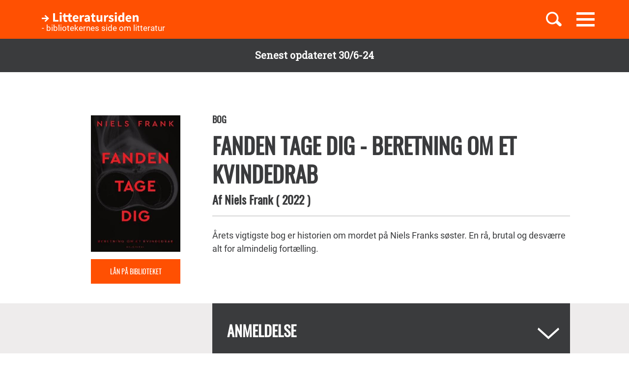

--- FILE ---
content_type: text/html; charset=UTF-8
request_url: https://litteratursiden.dk/boeger/fanden-tage-dig-beretning-om-et-kvindedrab
body_size: 11481
content:
<!DOCTYPE html>
<html  lang="da" dir="ltr" prefix="og: https://ogp.me/ns#">
  <head>
    <meta charset="utf-8" />
<noscript><style>form.antibot * :not(.antibot-message) { display: none !important; }</style>
</noscript><meta name="MobileOptimized" content="width" />
<meta name="HandheldFriendly" content="true" />
<meta name="viewport" content="width=device-width, initial-scale=1.0" />
<link rel="canonical" href="http://litteratursiden.dk/boeger/fanden-tage-dig-beretning-om-et-kvindedrab" />
<meta property="og:site_name" content="Drupal" />
<meta property="og:type" content="website" />
<meta property="og:url" content="http://litteratursiden.dk/boeger/fanden-tage-dig-beretning-om-et-kvindedrab" />
<meta property="og:title" content="Fanden tage dig - beretning om et kvindedrab" />
<meta property="og:description" content="Årets vigtigste bog er historien om mordet på Niels Franks søster. En rå, brutal og desværre alt for almindelig fortælling." />
<meta property="og:image" content="http://litteratursiden.dk/sites/default/files/styles/facebook_display/public/field_book_spotbox_image/Fanden.jpg?itok=Mw_YPgWw" />
<meta property="og:image:url" content="http://litteratursiden.dk/sites/default/files/styles/facebook_display/public/field_book_spotbox_image/Fanden.jpg?itok=Mw_YPgWw" />
<meta property="og:image:secure_url" content="https://litteratursiden.dk/sites/default/files/styles/facebook_display/public/field_book_spotbox_image/Fanden.jpg?itok=Mw_YPgWw" />
<meta property="og:image:type" content="image/jpeg" />
<meta property="og:image:width" content="1021" />
<meta property="og:image:height" content="703" />
<link rel="icon" href="/sites/default/files/favicon_litteratursiden_web_1.png" type="image/png" />

    <title>Fanden tage dig - beretning om et kvindedrab  | Litteratursiden</title>
    <script id="CookieConsent" src="https://policy.app.cookieinformation.com/uc.js" data-culture="DA" type="text/javascript"></script>
    <link rel="stylesheet" media="all" href="/sites/default/files/css/css_y0YvqBveWGeAji9nraVEPG8OD6t0wEW2FeQqJdHjRcs.css?delta=0&amp;language=da&amp;theme=litteratursiden&amp;include=eJxFjVEOwjAMQy9UliNVWZeNsrQZScro7dkAwc_Ts2XJo4ibK24wKxbaRdcwMy5wYuBc14g3fIbbvZH22HLElESnLBV-Fjh7NEJNV_jrgM0lSdmYnD4TzhMpeK7962ftpOhN7cgVFpYR-WLej-8lWDenAiMahUem3eDNocjUmF62b0q0" />
<link rel="stylesheet" media="all" href="https://cdn.jsdelivr.net/npm/entreprise7pro-bootstrap@3.4.5/dist/css/bootstrap.min.css" integrity="sha256-J8Qcym3bYNXc/gGB6fs4vFv/XDiug+tOuXJlsIMrXzo=" crossorigin="anonymous" />
<link rel="stylesheet" media="all" href="https://cdn.jsdelivr.net/npm/@unicorn-fail/drupal-bootstrap-styles@0.0.2/dist/3.1.1/7.x-3.x/drupal-bootstrap.min.css" integrity="sha512-nrwoY8z0/iCnnY9J1g189dfuRMCdI5JBwgvzKvwXC4dZ+145UNBUs+VdeG/TUuYRqlQbMlL4l8U3yT7pVss9Rg==" crossorigin="anonymous" />
<link rel="stylesheet" media="all" href="https://cdn.jsdelivr.net/npm/@unicorn-fail/drupal-bootstrap-styles@0.0.2/dist/3.1.1/8.x-3.x/drupal-bootstrap.min.css" integrity="sha512-jM5OBHt8tKkl65deNLp2dhFMAwoqHBIbzSW0WiRRwJfHzGoxAFuCowGd9hYi1vU8ce5xpa5IGmZBJujm/7rVtw==" crossorigin="anonymous" />
<link rel="stylesheet" media="all" href="https://cdn.jsdelivr.net/npm/@unicorn-fail/drupal-bootstrap-styles@0.0.2/dist/3.2.0/7.x-3.x/drupal-bootstrap.min.css" integrity="sha512-U2uRfTiJxR2skZ8hIFUv5y6dOBd9s8xW+YtYScDkVzHEen0kU0G9mH8F2W27r6kWdHc0EKYGY3JTT3C4pEN+/g==" crossorigin="anonymous" />
<link rel="stylesheet" media="all" href="https://cdn.jsdelivr.net/npm/@unicorn-fail/drupal-bootstrap-styles@0.0.2/dist/3.2.0/8.x-3.x/drupal-bootstrap.min.css" integrity="sha512-JXQ3Lp7Oc2/VyHbK4DKvRSwk2MVBTb6tV5Zv/3d7UIJKlNEGT1yws9vwOVUkpsTY0o8zcbCLPpCBG2NrZMBJyQ==" crossorigin="anonymous" />
<link rel="stylesheet" media="all" href="https://cdn.jsdelivr.net/npm/@unicorn-fail/drupal-bootstrap-styles@0.0.2/dist/3.3.1/7.x-3.x/drupal-bootstrap.min.css" integrity="sha512-ZbcpXUXjMO/AFuX8V7yWatyCWP4A4HMfXirwInFWwcxibyAu7jHhwgEA1jO4Xt/UACKU29cG5MxhF/i8SpfiWA==" crossorigin="anonymous" />
<link rel="stylesheet" media="all" href="https://cdn.jsdelivr.net/npm/@unicorn-fail/drupal-bootstrap-styles@0.0.2/dist/3.3.1/8.x-3.x/drupal-bootstrap.min.css" integrity="sha512-kTMXGtKrWAdF2+qSCfCTa16wLEVDAAopNlklx4qPXPMamBQOFGHXz0HDwz1bGhstsi17f2SYVNaYVRHWYeg3RQ==" crossorigin="anonymous" />
<link rel="stylesheet" media="all" href="https://cdn.jsdelivr.net/npm/@unicorn-fail/drupal-bootstrap-styles@0.0.2/dist/3.4.0/8.x-3.x/drupal-bootstrap.min.css" integrity="sha512-tGFFYdzcicBwsd5EPO92iUIytu9UkQR3tLMbORL9sfi/WswiHkA1O3ri9yHW+5dXk18Rd+pluMeDBrPKSwNCvw==" crossorigin="anonymous" />
<link rel="stylesheet" media="all" href="/sites/default/files/css/css_jV-Tlv5hf0QvyvoXKj-_lj3uHDniHszgwTUh8V7pQI0.css?delta=9&amp;language=da&amp;theme=litteratursiden&amp;include=eJxFjVEOwjAMQy9UliNVWZeNsrQZScro7dkAwc_Ts2XJo4ibK24wKxbaRdcwMy5wYuBc14g3fIbbvZH22HLElESnLBV-Fjh7NEJNV_jrgM0lSdmYnD4TzhMpeK7962ftpOhN7cgVFpYR-WLej-8lWDenAiMahUem3eDNocjUmF62b0q0" />

    
    <link rel="stylesheet" media="all" href="/themes/custom/litteratursiden/banner.css">
  </head>
  <body class="page-node-103145 path-node page-node-type-book has-glyphicons">

        <div id="static_site_last_update" class="llu-banner">
      <div class="container">
        <strong>Senest opdateret 30/6-24</strong>
      </div>
    </div>

    <a href="#main-content" class="visually-hidden focusable skip-link">
      Gå til hovedindhold
    </a>
    
      <div class="dialog-off-canvas-main-canvas" data-off-canvas-main-canvas>
              <div  class="navbar navbar-default" id="navbar" role="banner">
      <div class="navbar-header">
        <div class="container no-padding">
          <div class="btn-group pull-right">
                          <button id="navbar-toggle" type="button" class="navbar-toggle collapsed"
                      data-toggle="collapse" data-target="#navbar-collapse" aria-expanded="false"
                      aria-controls="navbar">
                <span class="sr-only">Toggle navigation</span>
                <span class="icon-bar"></span>
                <span class="icon-bar"></span>
                <span class="icon-bar"></span>
              </button>
                        <a class="search-toggle icon-btn pull-right no-search">
              <i class="ic-search" aria-hidden="true"></i>
            </a>
          </div>
            <div class="region region-navigation">
                <div class="logo-holder">
            <a class="logo" href="/" title="Hjem" rel="home">
                <div class="navbar-text">
                    <img class="img-responsive" src="/themes/custom/litteratursiden/images/Logo.svg" alt="Logo">
                    <div class="header--sub-text">- bibliotekernes side om litteratur</div>
                </div>

            </a>
        </div>
    <section class="lit-search-autocomplete-form block block-lit-search block-lit-search-autocomplete-block clearfix" data-drupal-selector="lit-search-autocomplete-form" id="block-searchautocompletedropdownblock">
  
    

      <form action="/boeger/fanden-tage-dig-beretning-om-et-kvindedrab" method="post" id="lit-search-autocomplete-form" accept-charset="UTF-8">
  <div class="lit-search-autocomplete-field-container form-group js-form-wrapper form-wrapper" data-drupal-selector="edit-search" id="edit-search"><div class="form-item js-form-item form-type-textfield js-form-type-textfield form-item-autocomplete js-form-item-autocomplete form-no-label form-group">
  
  
  <input class="lit-search-autocomplete-field form-text form-control" placeholder="Indtast søgeord, bog, forfatter" autocomplete="off" data-drupal-selector="edit-autocomplete" type="text" id="edit-autocomplete" name="autocomplete" value="" size="60" maxlength="128" />

  
  
  </div>
<span class="lit-search-autocomplete-total"></span></div>
<div class="lit-search-autocomplete-results form-group js-form-wrapper form-wrapper" data-drupal-selector="edit-search-results" id="edit-search-results"></div>
<input autocomplete="off" data-drupal-selector="form-cr-nrwjsjgyrnkhwt4bk39qizg0w2o6su3pf-uhnxu" type="hidden" name="form_build_id" value="form--CR-NrWJsjGYRnkhWt4Bk39qizG0w2O6sU3pF_uhnXU" /><input data-drupal-selector="edit-lit-search-autocomplete-form" type="hidden" name="form_id" value="lit_search_autocomplete_form" /><div data-drupal-selector="edit-actions" class="form-actions form-group js-form-wrapper form-wrapper" id="edit-actions"><button data-drupal-selector="edit-submit" class="button button--primary js-form-submit form-submit btn-primary btn icon-before" type="submit" id="edit-submit" name="op" value="Search"><span class="icon glyphicon glyphicon-search" aria-hidden="true"></span>
Search</button></div>

</form>

  </section>


  </div>

        </div>
      </div>
                    <div id="navbar-collapse" class="navbar-collapse collapse">
            <div class="region region-navigation-collapsible">
    <nav role="navigation" aria-labelledby="block-primaernavigation-menu" id="block-primaernavigation">
      
  <h2 id="block-primaernavigation-menu">Main navigation</h2>
  

        
              <ul id="main-menu"  class="main-menu nav navbar-nav">
                             <li class="l-1">
         <a href="/boerneboeger" data-drupal-link-system-path="node/96716">Børnebøger</a>
                    </li>
                        <li class="l-2">
         <a href="/boglister" data-drupal-link-system-path="boglister">Boglister</a>
                    </li>
                        <li class="l-3">
         <a href="/temaer" data-drupal-link-system-path="node/97390">Temaer</a>
                    </li>
        </ul>
  


  </nav>

  </div>

        </div>
          </div>
  
  
  <div class="header-wrapper">
    <div class="container">
      <h1 class="page-header">
<span>Fanden tage dig - beretning om et kvindedrab</span>
</h1>
    </div>
  </div>

  <div role="main" class="main-container container-fluid js-quickedit-main-content">
    <div class="logo-bg-holder"></div>
    <div class="row">


                  <section class="col-sm-12">

                                      <div class="highlighted container">  <div class="region region-highlighted">
    <div data-drupal-messages-fallback class="hidden"></div>

  </div>
</div>
                  
                
                
                

                          <a id="main-content"></a>
          <div class="node-page-container">
              <div class="region region-content">
      <div class="system-block-wrap"><article class="book full clearfix">
  <div class="container">
    <div class="left-col">
      <div class="author-block">
        
            <div class="field field--name-field-book-cover-image field--type-image field--label-hidden field--item" style="display: block;">  <img loading="lazy" src="/sites/default/files/styles/book_cover/public/field_book_cover_image/dad8e02d54aa650bd76e4260d3702ad0_1.jpeg?itok=x7S1FTzc" width="300" height="458" alt="" class="img-responsive" />


</div>
      
        <div class="bibliotek hidden-xs hidden-sm"> <a href="https://bibliotek.dk/da/search/work/?search_block_form=870970-basis%3A134294574&amp;fragment=content" target="_blank">Lån på biblioteket</a></div>
      </div>
    </div>
    <div class="right-col">
      
      <h4 class="node-type"> Bog</h4>
      <h2 class="title">
        <a href="/boeger/fanden-tage-dig-beretning-om-et-kvindedrab" rel="bookmark">
<span>Fanden tage dig - beretning om et kvindedrab</span>
</a>
      </h2>
      
      <h4 class="author">
        Af
          <span> 
      <div class="field field--name-field-book-reference-author field--type-entity-reference field--label-hidden field--items">
              <div class="field--item"><a href="/forfattere/niels-frank" hreflang="da">Niels Frank</a></div>
          </div>
   </span>
                <span class="published-year">(
            <div class="field field--name-field-book-published-year field--type-integer field--label-hidden field--item">2022</div>
      
          )</span>      </h4>
      <div class="bibliotek hidden-md hidden-lg"> <a href="https://bibliotek.dk/da/search/work/?search_block_form=870970-basis%3A134294574&amp;fragment=content" target="_blank">Lån på biblioteket</a></div>
      <div class="desktop-node-content hidden-xs hidden-sm">

        <div class="social-block">
          <div class="grow">
                        
            
          </div>
        </div>
        <div class="content">
          
            <div class="field field--name-field-book-body field--type-text-with-summary field--label-hidden field--item"><p>Årets vigtigste bog er historien om mordet på Niels Franks søster. En rå, brutal og desværre alt for almindelig fortælling.</p></div>
      
          
          
        </div>
      </div>
    </div>
        <div class="mobile-node-content hidden-md hidden-lg">
      <div class="social-block">
        <div class="grow">
                    
          
        </div>
      </div>
      <div class="content">
        
            <div class="field field--name-field-book-body field--type-text-with-summary field--label-hidden field--item"><p>Årets vigtigste bog er historien om mordet på Niels Franks søster. En rå, brutal og desværre alt for almindelig fortælling.</p></div>
      
        
      </div>
    </div>
  </div>
  <div class="accordion">
    <div class="container">
      <div class="right-col"> 
<div  class="book-additional-info effect-none field-group-accordion-wrapper">

<h3  class="field-group-format-toggler accordion-item">
  <a href="#">Anmeldelse</a>
</h3>
<div  class="book-review field-group-format-wrapper">
    <article class="review additional-info clearfix">

  
      <h2>
      <a href="/anmeldelser/fanden-tage-dig-0" rel="bookmark">
<span>Fanden tage dig</span>
</a>
    </h2>
    

  
  <div class="content">
    <ul class="links inline list-inline"><li class="comment-forbidden"><a href="/user/login?destination=/boeger/fanden-tage-dig-beretning-om-et-kvindedrab%23comment-form">Log ind</a> for at skrive kommentarer</li></ul><div class="form-item js-form-item form-type-item js-form-type-item form-item- js-form-item- form-no-label form-group">
  
  
  01 nov.22

  
  
  </div>
<article class="content-owner-portrait">
      <div class="review-author flex-row flex-nowrap">
      <div class="image-col">
        
            <div class="field field--name-field-user-picture field--type-image field--label-hidden field--item">  <a href="/users/rune-christiansen" hreflang="da"><img loading="lazy" src="/sites/default/files/styles/avatar/public/field_user_picture/Rune%20Nyholm%20N%C3%B8hr%20Christiansen.png?itok=NqFVnC_c" width="155" height="155" alt="" class="img-responsive" />

</a>
</div>
      
      </div>
      <div class="info-col">
        
            <div class="field field--name-field-user-full-name field--type-string field--label-hidden field--item"><span class="authored-by">Af</span><a href="/users/rune-christiansen" hreflang="da">Rune Christiansen</a></div>
      
        
        <div class="user-roles form-group"></div>

      </div>
    </div>
  </article>

            <div class="field field--name-field-review-body field--type-text-long field--label-hidden field--item"><p><strong>Årets vigtigste bog er historien om mordet på Niels Franks søster. En rå, brutal og desværre alt for almindelig fortælling.</strong></p>

<p>I marts 2021 mister forfatter og digter Niels Frank sin søster Elin. Hun er 62 år gammel, bor i Horsens og arbejder til daglig som assistent på en tandlægeklinik. Det er ikke et færdselsuheld, kræft eller selvmord, der kræver hendes liv. Det er en mand. Peter. Tidligere soldat, slagteriarbejder og Elins ægtemand igennem 30 år. Han slår hende ihjel. Med et oversavet jagtgevær. Fordi hun vil skilles.</p>

<p>’Fanden tage dig’ er hård kost. Niels Frank skildrer med kompromisløs ærlighed tiden op til og efter mordet på sin søster. Frustrationen, smerten, vreden, sorgen. Og ikke mindst afmagten over for det monster, som Peter portrætteres som. Omdrejningspunktet er Frank selv, hans voldsomme deroute. Men også hans nevøer Christian og Søren, Elins voksne drenge, hvis indre og ydre liv fra den ene dag til den anden flås i stykker efter farens mord på moren.</p>

<p>Som læser mærker man familiens had og smerte hele vejen igennem, og man føler et kæmpe behov for at placere ansvar, få hævn. Men Niels Frank fortæller selv, at bogen ikke er skrevet som en hævn over Peter. Det er en kortlægning af et forløb, en mindesten over Elin og en belysning af et problem i det danske samfund, hvor der i gennemsnit hver måned begås et kvindedrab af en ægtemand. Det er samtidig refleksioner over, hvad der kunne være gjort for at stoppe det. Et spørgsmålstegn ud for politi og retsvæsen, der gang på gang stilles over for lignende sager med lignede forløb, men som på trist vis virker til ikke at kunne håndtere dem eller undgå dem på trods af gentagende og tydelige advarselssignaler.</p>

<p>Sproget i bogen er enkelt og ligefremt, blottet for storladne tillægsord eller pompøse vendinger. Den vil ikke drive litterær rovdrift på en tragedie, men blot fremstille virkelighedens råhed i al sin enkelhed. Derudover har man fornemmelsen af, at bogen ikke bare er skrevet til os læsere. Niels Frank har haft et tydeligt behov for at fortælle os om kvindedrab – hvor tragisk almindelige de er – men også for at komme af med historien, bruge skriften som et terapeutisk redskab:<br />
&nbsp;<em>”På en sær måde skærmede skriften mig mod hændelserne. Det gik op for mig, at jo mere jeg skrev om dem, desto mere fik jeg dem på afstand.” </em></p>

<p>Niels Frank skriver sig igennem sorgen og smerten, og alt bliver blotlagt for læseren. Han giver os ubegrænset adgang til mennesker i dyb, dyb sorg og billetter på første række til destruktionen af en familie ved en enkelt vanvittig mands hånd. ’Fanden tage dig’ er ikke opløftende læsning. Du skal være villig til at bevæge dig ind i de mørkeste dele af det menneskelig sind og samfund.</p>

<p>At kalde bogen årets vigtigste kan måske virke voldsomt. Men det er den. Ikke bare fordi den rører og skræmmer, men fordi den er et smukt og nødvendigt eftermæle til en kvinde, der måtte lide en ulidelig skæbne. Hun blev dræbt. På tragisk og uretfærdig vis. Bare fordi hun ville være fri af sin ægtemands psykiske undertrykkelse. Derfor må mordet på hende ikke forsvinde i glemslens tåger.&nbsp;</p>
</div>
      
  </div>

</article>

</div>

<h3  class="field-group-format-toggler accordion-item">
  <a href="#">Bogdetaljer</a>
</h3>
<div  class="book-details field-group-format-wrapper">
    
  <div class="field field--name-field-book-publisher field--type-string field--label-above">
    <div class="field--label">Forlag</div>
              <div class="field--item">Gyldendal</div>
          </div>

  <div class="field field--name-field-book-old-library-key field--type-string field--label-above">
    <div class="field--label">Faustnummer</div>
              <div class="field--item">134294574</div>
          </div>

  <div class="field field--name-field-book-isbn field--type-string field--label-above">
    <div class="field--label">ISBN</div>
              <div class="field--item">9788702366006</div>
          </div>

  <div class="field field--name-field-book-number-of-pages field--type-integer field--label-above">
    <div class="field--label">Antal sider</div>
              <div class="field--item">390</div>
          </div>

</div></div>
</div>
    </div>
  </div>

      <div class="block-views-blockrelated-books-related-books-by-author-block">
      <div class="content-wrapper">
        <h2 class="block-title">Andre bøger af Niels Frank</h2>
        <div class="views-element-container form-group"><div class="related-books-by-author js-view-dom-id-9b1dd1fc6e3ae48e9e3ac86f59325d232f70570d86effea28a78c5a1093d81a8 related-books">
  
  
  

  
  
  

  <div class="lit-slider">
          <div class="views-row">
      <article class="book slick-item clearfix">
  <div class="content">

    <a href="/boeger/en-vej" rel="bookmark">
              
            <div class="field field--name-field-book-cover-image field--type-image field--label-hidden field--item" style="display: block;">  <img loading="lazy" src="/sites/default/files/styles/slick_item/public/cover_dandigbib_org/9788763802512.jpg?itok=Nzdt9oPn" width="188" height="289" alt="" title="Én vej" class="img-responsive" />


</div>
      
          </a>

    
          <h2>
        <a href="/boeger/en-vej" rel="bookmark">
<span>Én vej</span>
</a>
      </h2>
      <div class="author">
                          Af 
            Niels Frank
      
                    </div>        

  </div>
  <div class="hover-content">
    <a class="link-wrapper" href="/boeger/en-vej"></a>
    <h2>
      
<span>Én vej</span>

    </h2>
          <div class="description book">        Niels Frank fokuserer i sine tidlige digte på at skabe en meditativ tone og at sætte digtet i scene som en proces, der foregår mens man læser.

&nbsp;

&nbsp;
      </div>
        
          <a class="read-more" href="/boeger/en-vej" rel="bookmark">Læs mere</a>
      </div>
</article>

    </div>
  </div>
  
  

  
  

  
  
</div>
</div>

      </div>
    </div>
    
      <div class="field field--name-field-block-reference field--type-entity-reference field--label-hidden field--items">
              <div class="block-type-spot">
          <div class="content-wrapper">
                                          <div class="header-container container flex-row stretch">
                  <h3 class="block-title col-xs-12"></h3>
                </div>
                                                              
            <div class="field field--name-field-spot-content field--type-entity-reference field--label-hidden field--item">  
<article class="article is-promoted spot clearfix">
  <div class="content">
    <div class="infobox">
      <div class="container flex-row stretch">
        <div class="col-xs-12 col-md-6">
          <div class="inner-wrap">
            <h3 class="node-type">Artikel</h3>
            
                          <h2>
                <a href="/artikler/nordisk-raads-litteraturpris-2023" rel="bookmark">
<span>Niels Frank og Kirsten Hammann er nomineret til Nordisk Råds litteraturpris</span>
</a>
              </h2>
                        
                          <div class="field--type-text-long">
            <div class="field field--name-field-teaser field--type-string-long field--label-hidden field--item">Årets vigtigste og årets sjoveste danske bog er nomineret til Nordisk Råds litteraturpris 2023.</div>
      </div>
                        
            <a class="btn-link" href="/artikler/nordisk-raads-litteraturpris-2023" rel="bookmark">Læs mere</a>
          </div>
          <div class="left-col"></div>
        </div>
        <div class="col-xs-12 col-md-6 hidden-xs hidden-sm">
                      <div class="right-col"
                 style="background-image: url('/sites/default/files/styles/spot/public/field_article_cover_image/24353900-frank-og-hammann.jpg?itok=4FqvTSh3');">
            </div>
                  </div>
      </div>
    </div>
  </div>

</article>
</div>
      
          </div>
        </div>
          </div>
  
</article>
</div>
<section class="views-element-container block block-views block-views-blockcomments-user-reviews-block clearfix" id="block-views-block-comments-user-reviews-block">
  <div class="comments-header dark">
    <div class="container">
      <div class="flex-row flex-nowrap">
        <div class="left-col flex-row align-center">
          <div class="reviews-icon">
          </div>
        </div>
        <div class="right-col flex-row align-center space-between">
          <div class="title-container">
            
                          <h2 class="block-title">Brugernes anmeldelser</h2>
                        
          </div>
        </div>
      </div>
    </div>
  </div>
  <div class="comments-body">
    <div class="container">
      <div class="right-col">
                  <div class="form-group"><div class="user-reviews-block js-view-dom-id-9fa33ee44faa6ee0086018357786049ec78c5616e0eaca1fb31de7d28786f7ca">
  
  
  

  
  
  

      <div class="views-row"><div class="views-field views-field-extrafield-views-integration__flag-notifications"><span class="field-content"></span></div><div class="views-field views-field-lit-comments-count"><span class="field-content">0 anmeldelser</span></div><div class="views-field views-field-field-book-comments"><div class="field-content"><section>

      <div class="comments-posting-forbidden form-group"><a href="/user/login?destination=/boeger/fanden-tage-dig-beretning-om-et-kvindedrab%23comment-form">Log ind</a> for at skrive kommentarer</div>

  
  <div id="comments-container-103145" class="comments-container form-group"></div>


</section>
</div></div></div>

  
  

  
  

  
  
</div>
</div>

              </div>
    </div>
  </div>
</section>


  </div>

          </div>
              </section>
    </div>
  </div>

      <footer class="footer">
      <div class="container">
        <div class="row">
          <div class="logo-holder">
            <img class="img-responsive" src="/themes/custom/litteratursiden/images/Logo.svg" alt="Logo">
          </div>
          <div class="col-sm-12">
              <div class="region region-footer">
    <nav role="navigation" aria-labelledby="block-sidefod-menu" id="block-sidefod">
            
  <h2 class="visually-hidden" id="block-sidefod-menu">- bibliotekernes side om litteratur</h2>
  

        
              <ul class="menu nav">
                            <li>
        <a href="/om-litteratursidendk" data-drupal-link-system-path="node/105055">Om Litteratursiden</a>
                  </li>
                        <li>
        <a href="https://www.was.digst.dk/litteratursiden-dk">Tilgængelighed</a>
                  </li>
          <li><a href="javascript:CookieConsent.renew()">Administrér samtykke</a></li>
    </ul>
  


  </nav>
<nav role="navigation" aria-labelledby="block-social-menu" id="block-social">
      
  <h2 id="block-social-menu">Følg os</h2>
  

        
              <ul class="menu nav">
                            <li class="facebook">
        <a href="https://www.facebook.com/litteratursiden">Facebook</a>
                  </li>
                        <li class="instagram">
        <a href="https://www.instagram.com/litteratursiden">Instagram</a>
                  </li>
                        <li class="twitter">
        <a href="https://twitter.com/Litteratursiden">Twitter</a>
                  </li>
        </ul>
  


  </nav>

  </div>

          </div>
        </div>
      </div>
    </footer>
  
  </div>

    
    <script type="application/json" data-drupal-selector="drupal-settings-json">{"path":{"baseUrl":"\/","pathPrefix":"","currentPath":"node\/103145","currentPathIsAdmin":false,"isFront":false,"currentLanguage":"da"},"pluralDelimiter":"\u0003","suppressDeprecationErrors":true,"ajaxPageState":{"libraries":"[base64]","theme":"litteratursiden","theme_token":null},"ajaxTrustedUrl":{"form_action_p_pvdeGsVG5zNF_XLGPTvYSKCf43t8qZYSwcfZl2uzM":true},"bootstrap":{"forms_has_error_value_toggle":1,"modal_animation":1,"modal_backdrop":"true","modal_focus_input":1,"modal_keyboard":1,"modal_select_text":1,"modal_show":1,"modal_size":"","popover_enabled":1,"popover_animation":1,"popover_auto_close":1,"popover_container":"body","popover_content":"","popover_delay":"0","popover_html":0,"popover_placement":"right","popover_selector":"","popover_title":"","popover_trigger":"click","tooltip_enabled":1,"tooltip_animation":1,"tooltip_container":"body","tooltip_delay":"0","tooltip_html":0,"tooltip_placement":"auto left","tooltip_selector":"","tooltip_trigger":"hover"},"field_group":{"accordion":{"mode":"default","context":"view","settings":{"classes":"book-additional-info","id":"book-additional-info","effect":"none"}},"accordion_item":{"mode":"default","context":"view","settings":{"classes":"book-review","show_empty_fields":false,"id":"book-additional-info-review","formatter":"closed"}}},"user":{"uid":0,"permissionsHash":"92990dad9850c7a0439583a0c6f28a66b53c3a04e0c88dc51d1808088c436e2b"}}</script>
<script src="/core/assets/vendor/jquery/jquery.min.js?v=3.7.1"></script>
<script src="/core/assets/vendor/underscore/underscore-min.js?v=1.13.7"></script>
<script src="/core/assets/vendor/once/once.min.js?v=1.0.1"></script>
<script src="/sites/default/files/languages/da_Cn4bILoAOJ9eopl1NYxVLqJQZb6nyNdNWE9kof91cFg.js?stmodn"></script>
<script src="/core/misc/drupalSettingsLoader.js?v=10.4.5"></script>
<script src="/core/misc/drupal.js?v=10.4.5"></script>
<script src="/core/misc/drupal.init.js?v=10.4.5"></script>
<script src="/modules/contrib/jquery_ui/assets/vendor/jquery.ui/ui/version-min.js?v=1.13.2"></script>
<script src="/modules/contrib/jquery_ui/assets/vendor/jquery.ui/ui/keycode-min.js?v=1.13.2"></script>
<script src="/modules/contrib/jquery_ui/assets/vendor/jquery.ui/ui/unique-id-min.js?v=1.13.2"></script>
<script src="/modules/contrib/jquery_ui/assets/vendor/jquery.ui/ui/widget-min.js?v=1.13.2"></script>
<script src="/modules/contrib/jquery_ui/assets/vendor/jquery.ui/ui/widgets/accordion-min.js?v=1.13.2"></script>
<script src="/modules/contrib/jquery_ui/assets/vendor/jquery.ui/ui/data-min.js?v=1.13.2"></script>
<script src="/modules/contrib/jquery_ui/assets/vendor/jquery.ui/ui/disable-selection-min.js?v=1.13.2"></script>
<script src="/modules/contrib/jquery_ui/assets/vendor/jquery.ui/ui/focusable-min.js?v=1.13.2"></script>
<script src="/modules/contrib/jquery_ui/assets/vendor/jquery.ui/ui/form-min.js?v=1.13.2"></script>
<script src="/modules/contrib/jquery_ui/assets/vendor/jquery.ui/ui/ie-min.js?v=1.13.2"></script>
<script src="/modules/contrib/jquery_ui/assets/vendor/jquery.ui/ui/labels-min.js?v=1.13.2"></script>
<script src="/modules/contrib/jquery_ui/assets/vendor/jquery.ui/ui/plugin-min.js?v=1.13.2"></script>
<script src="/modules/contrib/jquery_ui/assets/vendor/jquery.ui/ui/safe-active-element-min.js?v=1.13.2"></script>
<script src="/modules/contrib/jquery_ui/assets/vendor/jquery.ui/ui/safe-blur-min.js?v=1.13.2"></script>
<script src="/modules/contrib/jquery_ui/assets/vendor/jquery.ui/ui/scroll-parent-min.js?v=1.13.2"></script>
<script src="/modules/contrib/jquery_ui/assets/vendor/jquery.ui/ui/tabbable-min.js?v=1.13.2"></script>
<script src="/libraries/tiny-slider/dist/min/tiny-slider.js?v=1.x"></script>
<script src="/core/assets/vendor/tabbable/index.umd.min.js?v=6.2.0"></script>
<script src="/themes/contrib/bootstrap/js/bootstrap-pre-init.js?stmodn"></script>
<script src="https://cdn.jsdelivr.net/npm/entreprise7pro-bootstrap@3.4.5/dist/js/bootstrap.js" integrity="sha256-LOiXoKZ2wysQPuIK+KrFj0/gFFms8dpu21l//MOukmw=" crossorigin="anonymous"></script>
<script src="/themes/contrib/bootstrap/js/drupal.bootstrap.js?stmodn"></script>
<script src="/themes/contrib/bootstrap/js/attributes.js?stmodn"></script>
<script src="/themes/contrib/bootstrap/js/theme.js?stmodn"></script>
<script src="/themes/contrib/bootstrap/js/popover.js?stmodn"></script>
<script src="/themes/contrib/bootstrap/js/tooltip.js?stmodn"></script>
<script src="/modules/contrib/field_group/js/field_group.js?stmodn"></script>
<script src="/modules/contrib/field_group/modules/field_group_accordion/js/accordion.js?stmodn"></script>
<script src="/core/misc/progress.js?v=10.4.5"></script>
<script src="/themes/contrib/bootstrap/js/misc/progress.js?stmodn"></script>
<script src="/core/assets/vendor/loadjs/loadjs.min.js?v=4.3.0"></script>
<script src="/core/misc/debounce.js?v=10.4.5"></script>
<script src="/core/misc/announce.js?v=10.4.5"></script>
<script src="/core/misc/message.js?v=10.4.5"></script>
<script src="/themes/contrib/bootstrap/js/misc/message.js?stmodn"></script>
<script src="/core/misc/ajax.js?v=10.4.5"></script>
<script src="/themes/contrib/bootstrap/js/misc/ajax.js?stmodn"></script>
<script src="/modules/contrib/flag/js/flag-action_link_flash.js?v=10.4.5"></script>
<script src="/modules/custom/lit_search/js/autocomplete.js?v=1"></script>
<script src="/modules/custom/lit_slider/js/lit_slider.js?v=1.x"></script>
<script src="/themes/custom/litteratursiden/build/app.js?v=1.0.0"></script>
<script src="/themes/custom/litteratursiden/js/litteratursiden.js?v=1.0.0"></script>
<script src="/themes/custom/litteratursiden/js/dropdown-list.js?v=1.0.0"></script>
<script src="/themes/custom/litteratursiden/js/jquery.matchHeight.js?v=1.0.0"></script>


    <!-- Start p?WebTrekk Script  (Inds? til og med denne linje i headder)-->
    <script type="text/javascript">
      window.addEventListener('CookieInformationConsentGiven', function (event) {
        if (CookieInformation.getConsentGivenFor('cookie_cat_statistic')) {
          //Placeholder for fremtidige OnSiteSearch variabler start
          //Placeholder for fremtidige OnSiteSearch variabler slut

          window._tiConfig = window._tiConfig || {
                tiDomain: 'responder.wt-safetag.com',// Domain for tracking
                tiId: '476651662471322',// Tracking ID
              option: { }
          };

          /** start TagIntegration loader  */
          (function(c,d,a,f){c.wts=c.wts||[];var g=function(b){var a="";b.customDomain&&b.customPath?a=b.customDomain+"/"+b.customPath:b.tiDomain&&b.tiId&&(a=b.tiDomain+"/resp/api/get/"+b.tiId+"?url="+encodeURIComponent(c.location.href)+"&v=5");if(b.option)for(var d in b.option)a+="&"+d+"="+encodeURIComponent(b.option[d]);return a};if(-1===d.cookie.indexOf("wt_r=1")){var e=d.getElementsByTagName(a)[0];a=d.createElement(a);a.async=!0;a.onload=function(){if("undefined"!==typeof c.wt_r&&!isNaN(c.wt_r)){var b=
          new Date,a=b.getTime()+1E3*parseInt(c.wt_r);b.setTime(a);d.cookie="wt_r=1;path=/;expires="+b.toUTCString()}};a.onerror=function(){"undefined"!==typeof c.wt_mcp_hide&&"function"===typeof c.wt_mcp_hide.show&&(c.wt_mcp_hide.show(),c.wt_mcp_hide.show=function(){})};a.src="//"+g(f);e.parentNode.insertBefore(a,e)}})(window,document,"script",_tiConfig);

          /** end TagIntegration loader */

          /*<![CDATA[*/(function() {var sz = document.createElement('script'); sz.type = 'text/javascript'; sz.async = true; sz.src = '//siteimproveanalytics.com/js/siteanalyze_2240844.js'; var s = document.getElementsByTagName('script')[0]; s.parentNode.insertBefore(sz, s);})();/*]]>*/
        }
      }, false);
    </script>
    <!-- Slut p?WebTrekk Script (Inds? til og med denne linje i headder)-->

    <script>
      window.addEventListener('CookieInformationConsentGiven', function (event) {
        if (CookieInformation.getConsentGivenFor('cookie_cat_statistic')) {
          'use strict';(function(){var a=document.createElement('script');a.src='https://unpkg.com/@charlietango/ddb-widget/dist/ddb-widget.js',document.head.appendChild(a),a.onload=function(){var b=document.createElement('ddb-widget');document.body.appendChild(b)}})();
        }
      }, false);
    </script>
  </body>
</html>


--- FILE ---
content_type: application/javascript
request_url: https://litteratursiden.dk/modules/custom/lit_slider/js/lit_slider.js?v=1.x
body_size: 901
content:
(function ($, Drupal) {
    Drupal.behaviors.litSlider = {
        attach: function (context, settings) {
            $(once('litSlider', '.lit-slider', context)).each(function() {
                tns({
                    container: this,
                    items: 4,
                    gutter: 30,
                    speed: 500,
                    slideBy: 'page',
                    loop: false,
                    rewind: true,
                    responsive: {
                        241: {
                            items: 1,
                            edgePadding: 20
                        },
                        361: {
                            items: 1,
                            edgePadding: 80
                        },
                        601: {
                            items: 3,
                            edgePadding: 0
                        },
                        1025: {
                            items: 4
                        }
                    }
                });
            });
        }
    };
})(jQuery, Drupal);